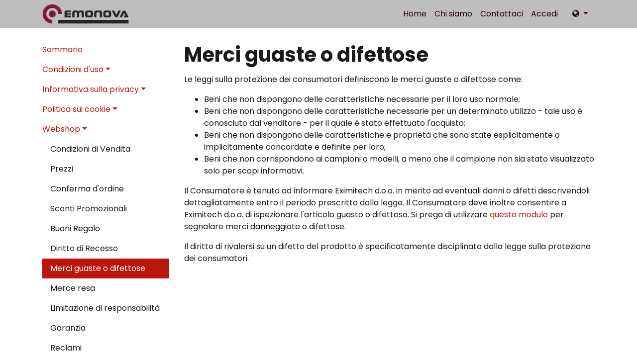

--- FILE ---
content_type: text/html; charset=utf-8
request_url: https://www.emonova.it/legalpage/article/merci-guaste-o-difettose-45
body_size: 6766
content:

            <!DOCTYPE html>
        
        
            
        
    <html lang="it-IT" data-website-id="1" data-oe-company-name="Eximitech d.o.o.">
            
        
            
                
            
            
            
            
                
            
        
        
    <head>
                <meta charset="utf-8"/>
                <meta http-equiv="X-UA-Compatible" content="IE=edge,chrome=1"/>

                <title> Merci guaste o difettose | EmoNova </title>
                <link type="image/x-icon" rel="shortcut icon" href="/web/image/website/1/favicon?unique=0d93798"/>
            <link rel="preload" href="/web/static/lib/fontawesome/fonts/fontawesome-webfont.woff2?v=4.7.0" as="font" crossorigin=""/>
            <link type="text/css" rel="stylesheet" href="/web/content/1936-3a23613/1/web.assets_common.css" data-asset-xmlid="web.assets_common" data-asset-version="3a23613"/>
            <link type="text/css" rel="stylesheet" href="/web/content/1937-09be13e/1/web.assets_frontend.css" data-asset-xmlid="web.assets_frontend" data-asset-version="09be13e"/>
        
    
        

                <script id="web.layout.flectrascript" type="text/javascript">
                    var flectra = {
                        csrf_token: "e69d89d29e696b0bbd4de0aeea07eecfef8b26aco1800965476",
                        debug: "",
                    };
                </script>
            <script type="text/javascript">
                flectra.session_info = {"is_admin": false, "is_system": false, "is_website_user": true, "user_id": false, "is_frontend": true, "translationURL": "/website/translations", "cache_hashes": {"translations": "ecbe7cf20f49c9ac011246deefb8c852a8c22673"}, "lang_url_code": "it"};
                if (!/(^|;\s)tz=/.test(document.cookie)) {
                    const userTZ = Intl.DateTimeFormat().resolvedOptions().timeZone;
                    document.cookie = `tz=${userTZ}; path=/`;
                }
            </script>
            <script defer="defer" type="text/javascript" src="/web/content/1638-7e972ba/1/web.assets_common_minimal_js.js" data-asset-xmlid="web.assets_common_minimal_js" data-asset-version="7e972ba"></script>
            <script defer="defer" type="text/javascript" src="/web/content/1639-e7adb5f/1/web.assets_frontend_minimal_js.js" data-asset-xmlid="web.assets_frontend_minimal_js" data-asset-version="e7adb5f"></script>
            
        
    
            <script defer="defer" type="text/javascript" data-src="/web/content/1938-ab0ec48/1/web.assets_common_lazy.js" data-asset-xmlid="web.assets_common_lazy" data-asset-version="ab0ec48"></script>
            <script defer="defer" type="text/javascript" data-src="/web/content/1939-b2ff265/1/web.assets_frontend_lazy.js" data-asset-xmlid="web.assets_frontend_lazy" data-asset-version="b2ff265"></script>
        
    
        

                
            
            
            <meta name="viewport" content="width=device-width, initial-scale=1, user-scalable=no"/>
            <meta name="viewport" content="width=device-width, initial-scale=1, user-scalable=no"/>
        <meta name="generator" content="AdminiWeb"/>
        
        
        
            
            
            
        
        
        
            
            
            
            
            
            
            
        

        
        
            
            
        
        <link rel="canonical" href="https://www.emonova.it/legalpage/article/merci-guaste-o-difettose-45"/>
        
        <link rel="preconnect" href="https://fonts.gstatic.com/" crossorigin=""/>
    
        
            
            
        
        <!-- Google Tag Manager -->
<script>(function(w,d,s,l,i){w[l]=w[l]||[];w[l].push({'gtm.start':
new Date().getTime(),event:'gtm.js'});var f=d.getElementsByTagName(s)[0],
j=d.createElement(s),dl=l!='dataLayer'?'&l='+l:'';j.async=true;j.src=
'https://www.googletagmanager.com/gtm.js?id='+i+dl;f.parentNode.insertBefore(j,f);
})(window,document,'script','dataLayer','GTM-NNJCPPGQ');</script>
<!-- End Google Tag Manager -->
    </head>
            <body class="">
                
        
    
            
            
        
            <!-- Google Tag Manager (noscript) -->
<noscript><iframe src="https://www.googletagmanager.com/ns.html?id=GTM-NNJCPPGQ"
height="0" width="0" style="display:none;visibility:hidden"></iframe></noscript>
<!-- End Google Tag Manager (noscript) -->
        <div id="wrapwrap">
                <header id="top" data-anchor="true" data-name="Header" contenteditable="false" class="  o_header_fixed">
                    <nav data-name="Navbar" class="navbar navbar-expand-lg navbar-light o_colored_level o_cc">
            <div id="top_menu_container" class="container justify-content-start justify-content-lg-between">
                
                
    <a href="/" class="navbar-brand logo mr-4">
            <span role="img" contenteditable="false" aria-label="Logo of EmoNova" title="EmoNova"><img src="/web/image/website/1/logo/EmoNova?unique=0d93798" class="img img-fluid" alt="EmoNova" loading="lazy"/></span>
        </a>
    

                
                
    <button type="button" data-toggle="collapse" data-target="#top_menu_collapse" class="navbar-toggler ml-auto">
        <span class="navbar-toggler-icon o_not_editable"></span>
    </button>

                
                <div id="top_menu_collapse" class="collapse navbar-collapse order-last order-lg-0">
                    
    <ul id="top_menu" itemscope="itemscope" itemtype="https://schema.org/SiteNavigationElement" class="nav navbar-nav o_menu_loading ml-auto">
        
                        
    
                        
                            
    
    <li itemprop="name" class="nav-item">
        <a role="menuitem" itemprop="url" href="/" class="nav-link ">
            <span>Home</span>
        </a>
    </li>
    

                        
                            
    
    <li itemprop="name" class="nav-item">
        <a role="menuitem" itemprop="url" href="/aboutus" class="nav-link ">
            <span>Chi siamo</span>
        </a>
    </li>
    

                        
                            
    
    <li itemprop="name" class="nav-item">
        <a role="menuitem" itemprop="url" href="/contactus" class="nav-link ">
            <span>Contattaci</span>
        </a>
    </li>
    

                        
                        
                        
            <li class="nav-item ml-lg-auto o_no_autohide_item">
                <a href="/web/login" class="nav-link">Accedi</a>
            </li>
        
                        
                        
        
        
            
        
    
    
                    
    </ul>

                </div>
           
        
                
                
                
                
            
            
            
        
        
        <div class="ml-2 dropdown o_outlink_selector o_no_autohide_item">
            <button type="button" data-toggle="dropdown" aria-haspopup="true" aria-expanded="true" class="btn dropdown-toggle ">
                
                <span class="fa fa-globe"></span>
            </button>
            <div role="menu" class="dropdown-menu dropdown-menu-right">
                
                    <a href="https://www.emonova.com" class="dropdown-item ">
                        <img class="icon-24 o_outlink_img" loading="eager" src="/web/image/aw_website.outlink/1/image_128"/>
                        <span title="EmoNova in English">EmoNova International</span>
                    </a>
                
                    <a href="https://www.emonova.si" class="dropdown-item ">
                        <img class="icon-24 o_outlink_img" loading="eager" src="/web/image/aw_website.outlink/2/image_128"/>
                        <span title="EmoNova v Slovenščini">EmoNova Slovenija</span>
                    </a>
                
            </div>
        </div>
    
        
        </div>
        </nav>
    </header>
                <main>
                    
            
        
                <div id="wrap">
                    <div id="legalarticle_container" class="container legalpage">
                        <div id="legalarticle_row" class="row">
                            <div id="legalarticle_index" class="col-lg-3">
                                
        <div class="sidebar_menu navbar-toggle navbar-expand-lg menu-light" data-target="#legalart">
            <div class="menu-block">
                
                
        <button type="button" data-toggle="collapse" class="navbar-toggler " data-target="#legalart">
            <span class="navbar-toggler-icon o_not_editable"></span>
        </button>
    
                
                <div class="collapse navbar-collapse" id="legalart">
                    
        <ul itemscope="itemscope" itemtype="http://www.schema.org/SiteNavigationElement" class="menu-nav ">
            
                        <div class="menu-container">
                            
        <ul itemscope="itemscope" itemtype="http://www.schema.org/SiteNavigationElement" class="menu-nav ">
            
                                
                                
        <li class=" sidebar-index">
            <a role="menuitem" href="/legalpage" class="nav-link ">
                <span>Sommario</span>
            </a>
        </li>
    
                                
                                    
        <li class="nav-item dropdown position-static">
            <a href="#" class="nav-link dropdown-toggle position-relative" data-toggle="dropdown" data-display="static">Condizioni d'uso</a>
            <ul class="dropdown-menu dropdown-menu-left" role="menu">
                
                    
        <li itemprop="name" class="">
            <a role="menuitem" itemprop="url" href="/legalpage/article/condizioni-generali-1" class="dropdown-item ">
                <span>Condizioni generali</span>
            </a>
        </li>
    
                
                    
        <li itemprop="name" class="">
            <a role="menuitem" itemprop="url" href="/legalpage/article/modifica-delle-condizioni-d-uso-2" class="dropdown-item ">
                <span>Modifica delle condizioni d'uso</span>
            </a>
        </li>
    
                
                    
        <li itemprop="name" class="">
            <a role="menuitem" itemprop="url" href="/legalpage/article/responsabilita-3" class="dropdown-item ">
                <span>Responsabilità</span>
            </a>
        </li>
    
                
                    
        <li itemprop="name" class="">
            <a role="menuitem" itemprop="url" href="/legalpage/article/limitazione-di-responsabilita-6" class="dropdown-item ">
                <span>Limitazione di responsabilità</span>
            </a>
        </li>
    
                
                    
        <li itemprop="name" class="">
            <a role="menuitem" itemprop="url" href="/legalpage/article/contenuti-di-terzi-7" class="dropdown-item ">
                <span>Contenuti di terzi </span>
            </a>
        </li>
    
                
                    
        <li itemprop="name" class="">
            <a role="menuitem" itemprop="url" href="/legalpage/article/software-di-terzi-8" class="dropdown-item ">
                <span>Software di terzi</span>
            </a>
        </li>
    
                
                    
        <li itemprop="name" class="">
            <a role="menuitem" itemprop="url" href="/legalpage/article/diritti-d-autore-9" class="dropdown-item ">
                <span>Diritti d'autore</span>
            </a>
        </li>
    
                
                    
        <li itemprop="name" class="">
            <a role="menuitem" itemprop="url" href="/legalpage/article/clausole-non-valide-12" class="dropdown-item ">
                <span>Clausole non valide</span>
            </a>
        </li>
    
                
                    
        <li itemprop="name" class="">
            <a role="menuitem" itemprop="url" href="/legalpage/article/rinuncia-13" class="dropdown-item ">
                <span>Rinuncia</span>
            </a>
        </li>
    
                
                    
        <li itemprop="name" class="">
            <a role="menuitem" itemprop="url" href="/legalpage/article/risoluzione-dei-casi-di-contestazione-14" class="dropdown-item ">
                <span>Risoluzione dei casi di contestazione</span>
            </a>
        </li>
    
                
                    
        <li itemprop="name" class="">
            <a role="menuitem" itemprop="url" href="/legalpage/article/informazioni-sul-sito-15" class="dropdown-item ">
                <span>Informazioni sul sito</span>
            </a>
        </li>
    
                
            </ul>
        </li>
    
                                
                                    
        <li class="nav-item dropdown position-static">
            <a href="#" class="nav-link dropdown-toggle position-relative" data-toggle="dropdown" data-display="static">Informativa sulla privacy</a>
            <ul class="dropdown-menu dropdown-menu-left" role="menu">
                
                    
        <li itemprop="name" class="">
            <a role="menuitem" itemprop="url" href="/legalpage/article/informativa-sulla-privacy-16" class="dropdown-item ">
                <span>Informativa sulla privacy</span>
            </a>
        </li>
    
                
                    
        <li itemprop="name" class="">
            <a role="menuitem" itemprop="url" href="/legalpage/article/contatto-tramite-il-sito-web-17" class="dropdown-item ">
                <span>Contatto tramite il sito web</span>
            </a>
        </li>
    
                
                    
        <li itemprop="name" class="">
            <a role="menuitem" itemprop="url" href="/legalpage/article/dati-di-social-listening-24" class="dropdown-item ">
                <span>Dati di social listening</span>
            </a>
        </li>
    
                
                    
        <li itemprop="name" class="">
            <a role="menuitem" itemprop="url" href="/legalpage/article/condivisione-dei-dati-personali-27" class="dropdown-item ">
                <span>Condivisione dei dati personali</span>
            </a>
        </li>
    
                
                    
        <li itemprop="name" class="">
            <a role="menuitem" itemprop="url" href="/legalpage/article/come-proteggiamo-i-dati-personali-degli-utenti-28" class="dropdown-item ">
                <span>Come proteggiamo i Dati personali degli utenti</span>
            </a>
        </li>
    
                
                    
        <li itemprop="name" class="">
            <a role="menuitem" itemprop="url" href="/legalpage/article/diritti-degli-utenti-e-scelte-disponibili-29" class="dropdown-item ">
                <span>Diritti degli utenti e scelte disponibili</span>
            </a>
        </li>
    
                
                    
        <li itemprop="name" class="">
            <a role="menuitem" itemprop="url" href="/legalpage/article/come-e-possibile-contattarci-31" class="dropdown-item ">
                <span>Come è possibile contattarci?</span>
            </a>
        </li>
    
                
            </ul>
        </li>
    
                                
                                    
        <li class="nav-item dropdown position-static">
            <a href="#" class="nav-link dropdown-toggle position-relative" data-toggle="dropdown" data-display="static">Politica sui cookie</a>
            <ul class="dropdown-menu dropdown-menu-left" role="menu">
                
                    
        <li itemprop="name" class="">
            <a role="menuitem" itemprop="url" href="/legalpage/article/ulteriori-informazioni-sui-cookie-32" class="dropdown-item ">
                <span>Ulteriori informazioni sui cookie</span>
            </a>
        </li>
    
                
                    
        <li itemprop="name" class="">
            <a role="menuitem" itemprop="url" href="/legalpage/article/opzioni-sui-cookie-33" class="dropdown-item ">
                <span>Opzioni sui cookie</span>
            </a>
        </li>
    
                
                    
        <li itemprop="name" class="">
            <a role="menuitem" itemprop="url" href="/legalpage/article/cookie-richiesti-34" class="dropdown-item ">
                <span>Cookie richiesti</span>
            </a>
        </li>
    
                
                    
        <li itemprop="name" class="">
            <a role="menuitem" itemprop="url" href="/legalpage/article/cookie-analitici-35" class="dropdown-item ">
                <span>Cookie analitici</span>
            </a>
        </li>
    
                
                    
        <li itemprop="name" class="">
            <a role="menuitem" itemprop="url" href="/legalpage/article/cookie-per-i-social-media-36" class="dropdown-item ">
                <span>Cookie per i social media</span>
            </a>
        </li>
    
                
                    
        <li itemprop="name" class="">
            <a role="menuitem" itemprop="url" href="/legalpage/article/osservazioni-conclusive-38" class="dropdown-item ">
                <span>Osservazioni conclusive</span>
            </a>
        </li>
    
                
            </ul>
        </li>
    
                                
                                    
        <li class="nav-item dropdown position-static">
            <a href="#" class="nav-link dropdown-toggle position-relative" data-toggle="dropdown" data-display="static">Webshop</a>
            <ul class="dropdown-menu dropdown-menu-left" role="menu">
                
                    
        <li itemprop="name" class="">
            <a role="menuitem" itemprop="url" href="/legalpage/article/condizioni-di-vendita-39" class="dropdown-item ">
                <span>Condizioni di Vendita</span>
            </a>
        </li>
    
                
                    
        <li itemprop="name" class="">
            <a role="menuitem" itemprop="url" href="/legalpage/article/prezzi-40" class="dropdown-item ">
                <span>Prezzi</span>
            </a>
        </li>
    
                
                    
        <li itemprop="name" class="">
            <a role="menuitem" itemprop="url" href="/legalpage/article/conferma-d-ordine-41" class="dropdown-item ">
                <span>Conferma d'ordine</span>
            </a>
        </li>
    
                
                    
        <li itemprop="name" class="">
            <a role="menuitem" itemprop="url" href="/legalpage/article/sconti-promozionali-42" class="dropdown-item ">
                <span>Sconti Promozionali</span>
            </a>
        </li>
    
                
                    
        <li itemprop="name" class="">
            <a role="menuitem" itemprop="url" href="/legalpage/article/buoni-regalo-43" class="dropdown-item ">
                <span>Buoni Regalo</span>
            </a>
        </li>
    
                
                    
        <li itemprop="name" class="">
            <a role="menuitem" itemprop="url" href="/legalpage/article/diritto-di-recesso-44" class="dropdown-item ">
                <span>Diritto di Recesso</span>
            </a>
        </li>
    
                
                    
        <li itemprop="name" class="">
            <a role="menuitem" itemprop="url" href="/legalpage/article/merci-guaste-o-difettose-45" class="dropdown-item active">
                <span>Merci guaste o difettose</span>
            </a>
        </li>
    
                
                    
        <li itemprop="name" class="">
            <a role="menuitem" itemprop="url" href="/legalpage/article/merce-resa-46" class="dropdown-item ">
                <span>Merce resa</span>
            </a>
        </li>
    
                
                    
        <li itemprop="name" class="">
            <a role="menuitem" itemprop="url" href="/legalpage/article/limitazione-di-responsabilita-47" class="dropdown-item ">
                <span>Limitazione di responsabilità</span>
            </a>
        </li>
    
                
                    
        <li itemprop="name" class="">
            <a role="menuitem" itemprop="url" href="/legalpage/article/garanzia-48" class="dropdown-item ">
                <span>Garanzia</span>
            </a>
        </li>
    
                
                    
        <li itemprop="name" class="">
            <a role="menuitem" itemprop="url" href="/legalpage/article/reclami-49" class="dropdown-item ">
                <span>Reclami</span>
            </a>
        </li>
    
                
                    
        <li itemprop="name" class="">
            <a role="menuitem" itemprop="url" href="/legalpage/article/come-fare-un-acquisto-online-50" class="dropdown-item ">
                <span>Come fare un acquisto online</span>
            </a>
        </li>
    
                
                    
        <li itemprop="name" class="">
            <a role="menuitem" itemprop="url" href="/legalpage/article/pagamento-51" class="dropdown-item ">
                <span>Pagamento</span>
            </a>
        </li>
    
                
                    
        <li itemprop="name" class="">
            <a role="menuitem" itemprop="url" href="/legalpage/article/bonfico-bancario-52" class="dropdown-item ">
                <span>Bonfico bancario</span>
            </a>
        </li>
    
                
                    
        <li itemprop="name" class="">
            <a role="menuitem" itemprop="url" href="/legalpage/article/paypal-53" class="dropdown-item ">
                <span>PayPal</span>
            </a>
        </li>
    
                
                    
        <li itemprop="name" class="">
            <a role="menuitem" itemprop="url" href="/legalpage/article/pagamento-alla-consegna-54" class="dropdown-item ">
                <span>Pagamento alla consegna</span>
            </a>
        </li>
    
                
                    
        <li itemprop="name" class="">
            <a role="menuitem" itemprop="url" href="/legalpage/article/consegna-55" class="dropdown-item ">
                <span>Consegna</span>
            </a>
        </li>
    
                
                    
        <li itemprop="name" class="">
            <a role="menuitem" itemprop="url" href="/legalpage/article/spedizione-gratuita-56" class="dropdown-item ">
                <span>Spedizione gratuita</span>
            </a>
        </li>
    
                
                    
        <li itemprop="name" class="">
            <a role="menuitem" itemprop="url" href="/legalpage/article/consegna-diretta-57" class="dropdown-item ">
                <span>Consegna diretta</span>
            </a>
        </li>
    
                
            </ul>
        </li>
    
                                
                            
        </ul>
    
                        </div>
                    
        </ul>
    
                </div>
            </div>
        </div>
    
                            </div>
                            <div id="legalarticle_main" class="col-lg-9">
                                <section>
                                    <div class="legalarticle_item">
                                        <div class="legalarticle_textblock">
                                            <h1>Merci guaste o difettose</h1>
                                            <div id="legalarticle_content" class="legalarticle_content"><p>
                Le leggi sulla protezione dei consumatori definiscono le merci guaste o difettose come:
                </p><ul>
                <li>Beni che non dispongono delle caratteristiche necessarie per il loro uso normale;</li>
                <li>Beni che non dispongono delle caratteristiche necessarie per un determinato utilizzo - tale uso è conosciuto dal venditore - per il quale è stato effettuato l'acquisto;</li>
                <li>Beni che non dispongono delle caratteristiche e proprietà che sono state esplicitamente o implicitamente concordate e definite per loro;</li>
                <li>Beni che non corrispondono ai campioni o modelli, a meno che il campione non sia stato visualizzato solo per scopi informativi.</li>
                </ul>
                
                <p>
                Il Consumatore è tenuto ad informare Eximitech d.o.o. in merito ad eventuali danni o difetti descrivendoli dettagliatamente entro il periodo prescritto dalla legge. Il Consumatore deve inoltre consentire a Eximitech d.o.o. di ispezionare l'articolo guasto o difettoso. Si prega di utilizzare <a href="/legalpage/pdf/report_faulty_product">questo modulo</a> per segnalare merci danneggiate o difettose.
                </p>
                <p>
                Il diritto di rivalersi su un difetto del prodotto è specificatamente disciplinato dalla legge sulla protezione dei consumatori.
                </p>
            </div>
                                        </div>
                                    </div>
                                </section>
                            </div>
                        </div>
                    </div>
                </div>
            
                </main>
                <footer id="bottom" data-anchor="true" data-name="Footer" contenteditable="false" class="o_footer o_colored_level o_cc ">
                    <div id="footer" class="footer-default">
                <div id="footer-content-top" class="footer-content">
                    
            <div class="container">
                <div class="section-row footer-top">
                    <div id="three_col_top_left" contenteditable="false" class="col-lg-3">
                        <div class=" footer-snippet list-inline">
                
        <div contenteditable="false" class="footer-info o_not_editable">
            <address>
                
                <div class="postalAddress pb-2">
                    <div class="legalName">
                        <div class="biz-brand"><span class="biz-brand-name">EmoNova</span> by</div>
                        <span class="biz-name">Eximitech d.o.o.</span>
                    </div>
                    <div>
    <address class="mb-0" itemscope="itemscope" itemtype="http://schema.org/Organization">
        
        
            
    

        
        <div itemprop="address" itemscope="itemscope" itemtype="http://schema.org/PostalAddress">
            <div class="d-flex align-items-baseline">
                
                <span class="w-100 o_force_ltr d-block" itemprop="streetAddress">Ulica Gradnikove brigade 53<br/>5000 Nova Gorica<br/>Slovenia</span>
            </div>
            
            
            
            
            
            
        </div>
        
        
    </address>
</div>
                </div>
                <div class="companyContacts">
                    <div class="telephone">
                        <i class="fa fa-phone fa-fw" role="img" aria-label="Phone" title="Phone"></i>
                        <a class="" href="tel:+386 5 777 41 60">
                            <span contenteditable="false" class="footer-info  o_not_editable">+386 5 777 41 60</span>
                        </a>
                    </div>
                    <div class="email">
                        <i class="fa fa-envelope fa-fw" role="img" aria-label="Email" title="Email"></i>
                        <a contenteditable="false" class="" href="mailto:info@emonova.com">
                            <span class="footer-info  o_not_editable">info@emonova.com</span>
                        </a>
                    </div>
                </div>
            </address>
        </div>
    
            </div>
        </div>
                    <div id="three_col_top_center" contenteditable="false" class="col-lg-3">
                        <div class=" footer-snippet">
                
        <ul id="footer-menu" contenteditable="false" class=" nested-block-menu o_not_editable">
            
                    
                        
        
        <li class="footer-nav-item">
            <a role="menuitem" href="/company_details" class="footer-nav-link ">
                <span>Dettagli aziendali</span>
            </a>
        </li>
        
    
                    
                        
        
        <li class="footer-nav-item">
            <a role="menuitem" href="/legalpage/article/1" class="footer-nav-link ">
                <span>Condizioni d'uso</span>
            </a>
        </li>
        
    
                    
                        
        
        <li class="footer-nav-item">
            <a role="menuitem" href="/legalpage/article/16" class="footer-nav-link ">
                <span>Informative sulla privacy</span>
            </a>
        </li>
        
    
                    
                        
        
        <li class="footer-nav-item">
            <a role="menuitem" href="/legalpage/article/32" class="footer-nav-link ">
                <span>Politica sui cookie</span>
            </a>
        </li>
        
    
                    
                        
        
        <li class="footer-nav-item">
            <a role="menuitem" href="/legalpage/article/conditions-of-sale-39" class="footer-nav-link ">
                <span>Condizioni di vendita</span>
            </a>
        </li>
        
    
                    
               
        </ul>
    
            </div>
        </div>
                    <div id="three_col_top_right" contenteditable="false" class="col-lg-6">
                        <div class=" footer-snippet list-inline">
                
        <span contenteditable="false" class="footer-mission o_not_editable">EmoNova si propone di aiutare le casalinghe e gli appassionati di casa e giardino a mantenere in ordine i loro spazi abitativi, offrendo prodotti di qualità per la casa e il giardino. EmoNova si concentra principalmente su elettrodomestici e accessori per la cucina.<br>
EmoNova collabora da diversi anni con produttori di fama mondiale, noti per i loro prodotti di alta qualità.</span>
    
            </div>
        </div>
                </div>
            </div>
        
                </div>
                <div id="footer-content-bottom" class="footer-content">
                    
                </div>
            </div>
        <div class="o_footer_copyright o_colored_level o_cc" data-name="Copyright">
                        <div class="container py-3">
                            <div class="row">
                                <div class="col-sm text-center text-sm-left text-muted">
                                    
        
    
                                    <span class="o_footer_copyright_name mr-2">Copyright &copy; <span itemprop="name">Eximitech d.o.o.</span></span>
        </div>
                                <div class="col-sm text-center text-sm-right o_not_editable">
                                    
        <div class="o_brand_promotion">
            
        
        
        Fornito da 
            <a target="_blank" class="badge" href="http://www.adminiweb.com?utm_source=db&amp;utm_medium=website">
                <img alt="AdminiWeb" src="/aw_base/static/src/img/AdminiWeb_tiny_logo.png" style="height: 1em; vertical-align: baseline;" loading="lazy"/>
            </a>
        - 
                    <a target="_blank" href="http://www.adminiweb.com?utm_source=db&amp;utm_medium=website">AdminiWeb</a>
                
    
        </div>
    
                                </div>
                            </div>
                        </div>
                    </div>
                </footer>
            <a href="#0" class="cd-top"><i class="fa fa-chevron-up"></i></a>
        
        
    
            </div>
        
        
        
        
        
    
    
        
    </body>
        </html>
    
        